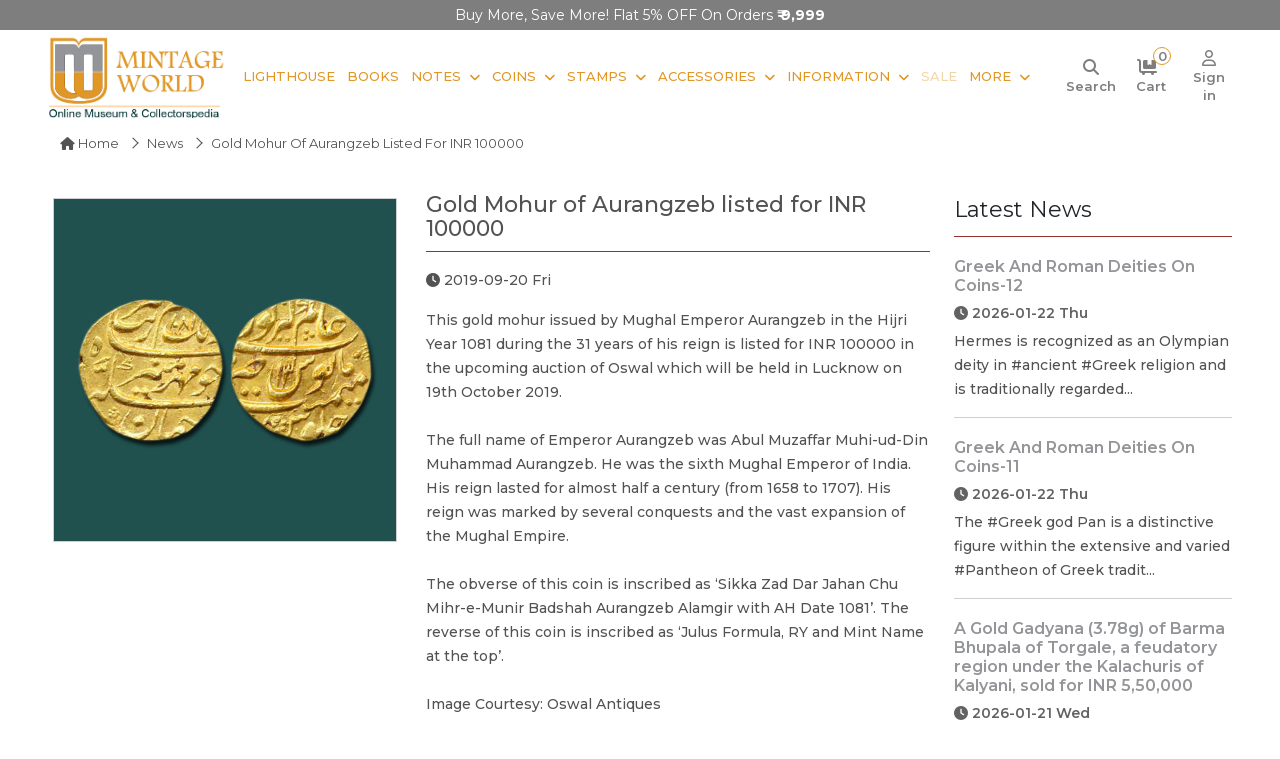

--- FILE ---
content_type: text/html; charset=UTF-8
request_url: https://www.mintageworld.com/media/detail/10474-gold-mohur-of-aurangzeb-listed-for-inr-100000/
body_size: 11821
content:
<!DOCTYPE html>
<html lang="en">
 
<head>

        
        <link rel="canonical" href="https://www.mintageworld.com/media/detail/10474-gold-mohur-of-aurangzeb-listed-for-inr-100000/" />
    
    <meta name="msvalidate.01" content="3785FBE7F241DADD98A4C8036D42766B" />

    <meta name="yandex-verification" content="214376cbde7c8e77" />

    <meta name="google-site-verification" content="6OL74j6ZAJ-B7mHXFATmaPCV-N1FpbYpKM6SP7lJ2js" />

    <meta name="p:domain_verify" content="c366a989fff29c6ee60d58207556d9db" />

    <meta name="robots" content="index, follow">
    <meta name="viewport" content="width=device-width, initial-scale=1.0">

    <meta charset="utf-8">

    <!-- Bringing in title,description,keywords -->

    <title>Gold Mohur of Aurangzeb listed for INR 100000  | Mintage World</title>
    <link href="https://www.mintageworld.com/assets/img/favicon.ico" rel="icon">

    <meta name="description" content="">
        <meta name="keywords" content="">
        <meta name="twitter:card" content="summary">
    <meta name="twitter:site" content="@mintageworld">

    <meta name="twitter:description" content="">
    <meta name="twitter:title" content="Gold Mohur of Aurangzeb listed for INR 100000 | Mintage World">

    <meta property="og:locale" content="en_US">
    <meta property="og:type" content="website">

    <meta property="og:title" content="Gold Mohur of Aurangzeb listed for INR 100000 | Mintage World">
    <meta property="og:description" content="">
    <meta property="og:url" content="https://www.mintageworld.com/media/detail/10474-gold-mohur-of-aurangzeb-listed-for-inr-100000/">

    <meta property="og:site_name" content="Mintage World">
    <meta property="fb:page_id" content="408430029349409">



    <!-- Google tag (gtag.js) -->
    <!--  <script async src="https://www.googletagmanager.com/gtag/js?id=UA-38174374-3"></script>
    <script>
        window.dataLayer = window.dataLayer || [];

        function gtag() {
            dataLayer.push(arguments);
        }
        gtag('js', new Date());

        gtag('config', 'UA-38174374-3');
    </script>  -->

    <!-- Google tag (gtag.js) -->
    <script async src="https://www.googletagmanager.com/gtag/js?id=G-7QXPQHHTK4"></script>
    <script>
        window.dataLayer = window.dataLayer || [];

        function gtag() {
            dataLayer.push(arguments);
        }
        gtag('js', new Date());

        gtag('config', 'G-7QXPQHHTK4');
    </script>



    <!-- Clarity tracking code for https://www.mintageworld.com/ -->
    <script type="text/javascript">
        (function(c, l, a, r, i, t, y) {
            c[a] = c[a] || function() {
                (c[a].q = c[a].q || []).push(arguments)
            };
            t = l.createElement(r);
            t.async = 1;
            t.src = "https://www.clarity.ms/tag/" + i;
            y = l.getElementsByTagName(r)[0];
            y.parentNode.insertBefore(t, y);
        })(window, document, "clarity", "script", "4bt4qw6b8h");
    </script>



    <!-- Google Tag Manager -->

    <script>
        (function(w, d, s, l, i) {
            w[l] = w[l] || [];
            w[l].push({
                'gtm.start':

                    new Date().getTime(),
                event: 'gtm.js'
            });
            var f = d.getElementsByTagName(s)[0],

                j = d.createElement(s),
                dl = l != 'dataLayer' ? '&l=' + l : '';
            j.async = true;
            j.src =

                'https://www.googletagmanager.com/gtm.js?id=' + i + dl;
            f.parentNode.insertBefore(j, f);

        })(window, document, 'script', 'dataLayer', 'GTM-KNT2T6C');
    </script>

    <!-- End Google Tag Manager -->


    <!-- Global site tag (gtag.js) - Google Ads: 988382095 -->

    <script async src="https://www.googletagmanager.com/gtag/js?id=AW-988382095"></script>

    <script>
        window.dataLayer = window.dataLayer || [];

        function gtag() {
            dataLayer.push(arguments);
        }

        gtag('js', new Date());



        gtag('config', 'AW-988382095');
    </script>


    <meta name="p:domain_verify" content="e17f62ad543068f6d8bd9d5b547b8851" />

    <!-- Google Tag Manager (noscript) -->

    <noscript><iframe src="https://www.googletagmanager.com/ns.html?id=GTM-KNT2T6C" height="0" width="0" style="display:none;visibility:hidden"></iframe></noscript>

    <!-- End Google Tag Manager (noscript) -->


 


    <!-- Facebook Pixel Code -->
<script>
!function(f,b,e,v,n,t,s)
{if(f.fbq)return;n=f.fbq=function(){n.callMethod?
n.callMethod.apply(n,arguments):n.queue.push(arguments)};
if(!f._fbq)f._fbq=n;n.push=n;n.loaded=!0;n.version='2.0';
n.queue=[];t=b.createElement(e);t.async=!0;
t.src=v;s=b.getElementsByTagName(e)[0];
s.parentNode.insertBefore(t,s)}(window,document,'script',
'https://connect.facebook.net/en_US/fbevents.js');
 fbq('init', '193122137934079'); 
fbq('track', 'PageView');
</script>
<noscript>
 <img height="1" width="1" 
src="https://www.facebook.com/tr?id=193122137934079&ev=PageView
&noscript=1"/>
</noscript>
<!-- End Facebook Pixel Code -->








    <!-- Favicon -->

    <!-- Google Web Fonts -->
    <link rel="preconnect" href="https://fonts.googleapis.com">
    <link rel="preconnect" href="https://fonts.gstatic.com" crossorigin>
    <link href="https://fonts.googleapis.com/css2?family=Inter:wght@400;600&family=Roboto:wght@500;700&display=swap" rel="stylesheet">

    <!-- Icon Font Stylesheet -->
    <!-- <link href="https://www.mintageworld.com/assets/css/all.min.css" rel="stylesheet"> -->
    <link rel="stylesheet" href="https://cdnjs.cloudflare.com/ajax/libs/font-awesome/6.7.2/css/all.min.css" referrerpolicy="no-referrer" />
    <link href="https://cdn.jsdelivr.net/npm/bootstrap-icons@1.4.1/font/bootstrap-icons.css" rel="stylesheet">

    <!-- Libraries Stylesheet -->
    <link href="https://www.mintageworld.com/assets/lib/animate/animate.min.css" rel="stylesheet">
    <link href="https://www.mintageworld.com/assets/lib/owlcarousel/assets/owl.carousel.min.css" rel="stylesheet">



    <!-- Customized Bootstrap Stylesheet -->
    <link href="https://www.mintageworld.com/assets/css/bootstrap.min.css" rel="stylesheet"> 
    <!-- <link rel="stylesheet" href="https://cdnjs.cloudflare.com/ajax/libs/bootstrap/5.3.1/css/bootstrap.min.css" /> -->

    <link rel="stylesheet" href="https://s3-us-west-2.amazonaws.com/s.cdpn.io/751678/image-zoom.css">

    <!-- image gallery on detail page Stylesheet -->
    <link href="https://www.mintageworld.com/assets/css/baguetteBox.min.css" rel="stylesheet">


    <link rel="stylesheet" type="text/css" media="all" href="https://www.mintageworld.com/assets/css/stellarnav.css">

    <!-- Template Stylesheet -->
    <link href="https://www.mintageworld.com/assets/css/style.min.css" rel="stylesheet">

    
    <script type="application/ld+json">
    {
      "@context": "https://schema.org",
      "@type": "WebSite",
      "url": "https://www.mintageworld.com/",
      "potentialAction": {
        "@type": "SearchAction",
        "target": {
          "@type": "EntryPoint",
          "urlTemplate": "https://www.mintageworld.com/universal-search-exe/?q={search_term_string}"
        },
        "query-input": "required name=search_term_string"
      }
    }
    </script>
    <script type="application/ld+json">
    {
      "@context" : "https://schema.org",
      "@type" : "WebSite",
      "name" : "Ultra Mintage World Ltd.",
          "alternateName" : "Mintage World",
          "url" : "https://www.mintageworld.com/"
        }
    </script>
    
  
  <script type="application/ld+json">
    {
      "@context" : "https://schema.org",
      "@type" : "Organization",
      "name" : "Ultra Mintage World Ltd.",
      "url" : "https://www.mintageworld.com/",
      "logo": "https://www.mintageworld.com/assets/img/logo.png",
      "sameAs" : [
        "https://www.youtube.com/@MintageWorld",
        "https://www.instagram.com/mintageworld/",
        "https://www.facebook.com/MintageWorld/",
        "https://twitter.com/mintageworld",
        "https://www.pinterest.com/mintageworld/",
        "https://www.linkedin.com/company/ultra-mintage-world-limited/" 
      ]
    }
</script>




</head>

<body>
    <script src="https://code.jquery.com/jquery-3.4.1.min.js"></script>

    <!-- Spinner Start -->
    <div id="spinner" class="show bg-white position-fixed translate-middle w-100 vh-100 top-50 start-50 d-flex align-items-center justify-content-center d-none">
        <div class="spinner-grow text-primary" style="width: 3rem; height: 3rem;" role="status">
            <span class="sr-only">Loading...</span>
        </div>
    </div>
<section class="offers-carousel-wrapper">
  <div class="container">
    <div class="row">
      <div class="col-md-12">
        <div class="owl-carousel offers-carousel position-relative">     
        

          <div class="offers-content item">
          <p>Buy More, Save More! Flat 5% OFF on Orders <strong>₹ 9,999</strong></p>
          </div>
          <div class="offers-content item ">
            <p>Use Code <strong>WELCOME5 </strong> - Addn. 5% OFF on your first Order</p>
          </div>
          
          <div class="offers-content item ">
            <p><b>FREE Delivery</b> on orders over Rs.999/-</p> 
          </div>
          <!-- <div class="offers-content item ">
            <p><b>Instant 5% OFF</b> over Rs.9999/-</p> 
          </div> -->
        </div>
       
      </div>
    </div>
  </div>
</section>
    <!-- Spinner End -->        
    <section class="header-wrap">

        <!-- <div class="container-fluid bg-light top-line px-0 px-lg-5 py-2">
            <div class="row">
                <div class="col-xl-5 col-lg-5 text-start d-lg-flex d-none">
                    <div class="h-100 d-inline-flex align-items-center me-2">
                        <small class="fa fa-envelope text-primary me-2"></small>
                        <small><a href="mailto:info@mintageworld.com">info@mintageworld.com</a></small>
                    </div>
                    <div class="h-100 d-inline-flex align-items-center">
                        <small class="fa fa-mobile-alt text-primary me-2"></small>
                        <small> <a href="tel:+918591908969">859 190 8969</a></small>
                    </div>
                </div>
                <div class="col-xl-7 col-lg-7  text-end ">
                    <div class="h-100 d-inline-flex align-items-center  me-2">
                        <a href="https://www.mintageworld.com/cart/" title="Cart">
                            <small class="fa fa-shopping-cart text-primary me-2 position-relative"><span id="cart-item-count" class="cart-item">                                                                        0
                                    </span></small>
                            <small class="icon-text">Cart</small>
                        </a>
                    </div>
                    <div class="h-100 d-inline-flex align-items-center  me-md-2 me-3">
                                                <a href="https://www.mintageworld.com/application/login/" class="me-2" title="Sign in">
                            <small class="fa fa-sign-in-alt text-primary me-2"></small>
                            <small class="icon-text">Sign in</small>
                        </a>
                        <a href="https://www.mintageworld.com/member/" title="Sign up">
                            <small class="fas fa-user-plus text-primary me-2"></small>
                            <small class="icon-text">Sign up</small>
                        </a>
                                            </div>
                    <div class="h-100 d-inline-flex align-items-center  me-2 social-media-icon">
                        <a class="btn btn-sm-square bg-white text-primary me-1" href="https://www.youtube.com/channel/UCMx9KlQd0kYSU0UE0T9H5YQ" target="_blank" aria-label="Youtube" rel="nofollow">
                            <i class="fab fa-youtube"></i>
                        </a>
                        <a class="btn btn-sm-square bg-white text-primary me-1" href="https://www.instagram.com/mintageworld/" target="_blank" aria-label="Instagram" rel="nofollow">
                            <i class="fab fa-instagram"></i>
                        </a>
                        <a class="btn btn-sm-square bg-white text-primary me-1" href="https://www.facebook.com/pages/Mintage-World/408430029349409" target="_blank" aria-label="Facebook" rel="nofollow">
                            <i class="fab fa-facebook-f"></i>
                        </a>
                        <a class="btn btn-sm-square bg-white text-primary me-1" href="https://twitter.com/mintageworld" target="_blank" aria-label="Twitter" rel="nofollow">
                            <i class="fab fa-twitter"></i>
                        </a>
                        <a class="btn btn-sm-square bg-white text-primary me-1" href="https://www.pinterest.com/mintageworld/" target="_blank" aria-label="Pinterest" rel="nofollow">
                            <i class="fab fa-pinterest-p"></i>
                        </a>
                        <a class="btn btn-sm-square bg-white text-primary me-0" href="https://www.linkedin.com/company/ultra-mintage-world-limited/" target="_blank" aria-label="Linkedin" rel="nofollow">
                            <i class="fab fa-linkedin-in"></i>
                        </a>

                    </div>
                </div>
            </div>
        </div> -->


        <!-- Navbar Start -->
        <nav class="navbar navbar-expand-lg bg-white navbar-light  border-primary sticky-top py-0 px-lg-2 px-lg-5">
            <a href="https://www.mintageworld.com" class="navbar-brand d-flex align-items-center main-logo" aria-label="Mintage World">
                <img src="https://www.mintageworld.com/assets/img/logo.png" alt="Mintage World" class="img-fluid">
            </a>
         
            <!--<button type="button" class="navbar-toggler me-4" data-bs-toggle="collapse" data-bs-target="#navbarCollapse">-->
            <!--    <span class="navbar-toggler-icon"></span>-->
            <!--</button>-->
            <div class="collapse navbar-collapse" id="navbarCollapse">
                <div class="navbar-nav ms-auto me-0 mr-lg-5 me-md-3">
                    <!-- <a href="https://www.mintageworld.com/" class="nav-item nav-link">Home</a> -->
                    <!-- <div class="nav-item dropdown">
                        <a href="https://www.mintageworld.com/shop/" class="nav-link dropdown-toggle">Shop By Category</a>
                        <div class="dropdown-menu fade-up m-0 mega-menu">
                            <div class="container">
                                <div class="row">
                                    <div class="col-md-3">
                                        <h2>Notes</h2>
                                        <div class="sub-menu-list">
                                            <a href="https://www.mintageworld.com/shop/list/19-buy-banknotes/">Bank Notes</a>
                                            <a href="https://www.mintageworld.com/shop/list/6-greeting-cards/">Notes Greeting Cards</a>
                                            <a href="https://www.mintageworld.com/shop/list/7-table-photo-frame/">Notes Table Photo Frame</a>
                                            <a href="https://www.mintageworld.com/shop/list/9-wall-photo-frame/">Notes Wall Frame</a>
                                            <a href="https://www.mintageworld.com/shop/list/57-premium-notes/">Premium Notes</a>
                                        </div>
                                    </div>
                                    <div class="col-md-2">
                                        <h2>Coins</h2>
                                        <div class="sub-menu-list">
                                            <a href="https://www.mintageworld.com/shop/list/24-indian-coins/">Indian Coins</a>
                                             <a href="https://www.mintageworld.com/shop/list/25-us-coins/">US Coins</a> 
                                            <a href="https://www.mintageworld.com/shop/list/26-german-coins/">German Coins</a>
                                            <a href="https://www.mintageworld.com/shop/list/56-premium-coins/">Premium Coins</a>
                                        </div>
                                    </div>
                                    <div class="col-md-2">
                                        <h2>Accessories</h2>
                                        <div class="sub-menu-list">
                                            <a href="https://www.mintageworld.com/shop/list/11-coin-accessories/">Coin Accessories</a>
                                            <a href="https://www.mintageworld.com/shop/list/12-banknote-accessories/">Banknote Accessories</a>
                                            <a href="https://www.mintageworld.com/shop/list/14-stamp-accessories/">Stamp Accessories</a>
                                            <a href="https://www.mintageworld.com/shop/list/13-postcard-accessories/">Postcard Accessories</a>
                                        </div>
                                    </div>
                                    <div class="col-md-2">
                                        <h2>Stamps</h2>
                                        <div class="sub-menu-list">
                                            <a href="https://www.mintageworld.com/shop/list/20-indian-stamps/">Indian Stamps</a>
                                            <a href="https://www.mintageworld.com/shop/list/17-australia-stamps/">Australia Stamp</a>
                                        </div>
                                    </div>
                                    <div class="col-md-3">
                                        <h2>Other Products</h2>
                                        <div class="sub-menu-list"> 
                                            <a href="https://www.mintageworld.com/shop/list/10-first-day-cover/">Envelope First Day Cover</a>
                                            <a href="https://www.mintageworld.com/shop/list/23-books/">Books</a>
                                        </div>
                                    </div>
                                </div>
                            </div>

                        </div>
                    </div> -->                     
                    <a href="https://www.mintageworld.com/lighthouse-products/"  class="nav-item nav-link">Lighthouse</a>
                    <a href="https://www.mintageworld.com/shop/list/23-books/" class="nav-item nav-link">Books</a>
                    <div class="nav-item dropdown">
                        <a href="https://www.mintageworld.com/shop/list/19-buy-banknotes/" class="nav-link dropdown-toggle">Notes</a>
                        <div class="dropdown-menu fade-up m-0">
                        <a href="https://www.mintageworld.com/shop/list/19-buy-banknotes/" class="dropdown-item">Bank Notes</a>
                        <a href="https://www.mintageworld.com/shop/list/6-greeting-cards/" class="dropdown-item">Notes Greeting Cards</a>
                        <a href="https://www.mintageworld.com/shop/list/7-table-photo-frame/" class="dropdown-item">Notes Table Photo Frame</a>
                        <a href="https://www.mintageworld.com/shop/list/9-wall-photo-frame/" class="dropdown-item">Notes Wall Frame</a>
                        <a href="https://www.mintageworld.com/shop/list/57-premium-notes/" class="dropdown-item">Premium Notes</a>                      
                        </div>
                    </div>
                    <div class="nav-item dropdown">
                        <a href="https://www.mintageworld.com/shop/list/18-buy-coins/" class="nav-link dropdown-toggle">Coins</a>
                        <div class="dropdown-menu fade-up m-0">
                        <a href="https://www.mintageworld.com/shop/list/24-indian-coins/" class="dropdown-item">Indian Coins</a>
                        <!--<a href="https://www.mintageworld.com/shop/list/25-us-coins/" class="dropdown-item">US Coins</a>-->
                        <a href="https://www.mintageworld.com/shop/list/26-german-coins/" class="dropdown-item">German Coins</a>
                        <a href="https://www.mintageworld.com/shop/list/56-premium-coins/" class="dropdown-item">Premium Coins</a>                          
                        </div>
                    </div>
                    <div class="nav-item dropdown">
                        <a href="https://www.mintageworld.com/shop/list/16-buy-stamps/" class="nav-link dropdown-toggle">Stamps</a>
                        <div class="dropdown-menu fade-up m-0">
                            <a href="https://www.mintageworld.com/shop/list/20-indian-stamps/" class="dropdown-item">Indian Stamps</a>
                            <a href="https://www.mintageworld.com/shop/list/17-australia-stamps/" class="dropdown-item">Australia Stamp</a>             
                        </div>
                    </div>
                    <div class="nav-item dropdown">
                        <a href="https://www.mintageworld.com/shop/list/2-collectibles-accessories/" class="nav-link dropdown-toggle">Accessories</a>
                        <div class="dropdown-menu fade-up m-0">
                            <a href="https://www.mintageworld.com/shop/list/11-coin-accessories/" class="dropdown-item">Coin Accessories</a>
                            <a href="https://www.mintageworld.com/shop/list/12-banknote-accessories/" class="dropdown-item">Banknote Accessories</a>
                            <a href="https://www.mintageworld.com/shop/list/14-stamp-accessories/" class="dropdown-item">Stamp Accessories</a>
                            <a href="https://www.mintageworld.com/shop/list/13-postcard-accessories/" class="dropdown-item">Postcard Accessories</a>    
                            <a href="https://www.mintageworld.com/shop/list/10-first-day-cover/" class="dropdown-item">Envelope First Day Cover</a>                   
                        </div>
                    </div> 
                    <div class="nav-item dropdown">
                        <a href="#" class="nav-link dropdown-toggle">Information</a>
                        <div class="dropdown-menu fade-up m-0">
                            <a href="https://www.mintageworld.com/coins/" class="dropdown-item">Coins</a>
                            <a href="https://www.mintageworld.com/notes/" class="dropdown-item">Notes</a>
                            <a href="https://www.mintageworld.com/stamp/" class="dropdown-item">Stamps</a>             
                        </div>
                    </div> 
                    <a href="https://www.mintageworld.com/sale/"  class="nav-item nav-link blink-soft">Sale</a>
                   
                    <div class="nav-item dropdown">
                        <a href="#" class="nav-link dropdown-toggle me-0">More</a>
                        <div class="dropdown-menu fade-up m-0 mega-menu more-menu">
                            <div class="container">
                                <div class="row">
                                    <!-- <div class="col-md-3">
                                        <h2>Information</h2>
                                        <div class="sub-menu-list">
                                            <a href="https://www.mintageworld.com/coins/">Coins</a>
                                            <a href="https://www.mintageworld.com/notes/">Notes</a>
                                            <a href="https://www.mintageworld.com/stamp/">Stamps</a>
                                        </div>
                                    </div> -->
                                    <div class="col-md-4">
                                        <h2>Events & News</h2>
                                        <div class="sub-menu-list">
                                            <a href="https://www.mintageworld.com/event/">Fairs and Exhibitions</a>
                                            <a href="https://www.mintageworld.com/media/">News</a>
                                            <a href="https://www.mintageworld.com/media-coverage/">Media</a>
                                            <a href="https://www.mintageworld.com/videos/">Event Videos</a>
                                        </div>
                                    </div>
                                    <div class="col-md-4">
                                        <h2>History & Knowledge</h2>
                                        <div class="sub-menu-list">
                                            <a href="https://www.mintageworld.com/history/">History</a>                                            
                                            <a href="https://www.mintageworld.com/knowledge-base/">Knowledge Base</a>                                            
                                        </div>
                                    </div>
                                     
                                    <div class="col-md-4">
                                        <h2>Quick Links</h2>
                                        <div class="sub-menu-list">
                                        <a href="https://www.mintageworld.com/blog/" target="_blank">Blogs</a> 
                                        <a href="https://www.mintageworld.com/content/about-us/">About Us</a>
                                        <a href="https://www.mintageworld.com/contact/">Contact Us</a>                                        
                                        <a href="https://www.ultrasofttoys.com/" target="_blank">Ultra Soft toys</a>
                                        <a href="https://www.ultra3dmagic.com/" target="_blank">Ultra 3D Magic</a>
                                        </div>
                                    </div>
                                    
                                   
                                </div>
                            </div>

                        </div>
                    </div> 
                    <!-- <a href="https://www.mintageworld.com/blog/" target="_blank"  class="nav-item nav-link">Blogs</a>  -->
                    
                   
                </div>
                <div class="m-0   d-none d-lg-flex align-items-center search-box">
                <div class="icon-div">
                    <a id="search" class="" href="#" aria-label="Search"> <i class="fa-solid fa-magnifying-glass"></i> <small class="icon-text">Search</small></a>
                </div>
                <div class="icon-div">
                <a href="https://www.mintageworld.com/cart/" title="Cart">
                <i class="fa-solid fa-cart-flatbed me-2 position-relative"><span id="cart-item-count" class="cart-item">                                        0
                    </span></i>
                    <small class="icon-text">Cart</small>
                </a>
                </div>
               
                    
                                        <div class="icon-div">
                        <a href="https://www.mintageworld.com/application/login/" class="" title="Sign in">
                        <i class="fa-regular fa-user"></i>
                            <small class="icon-text">Sign in</small>
                        </a> 
                        </div>
                         
                
                </div>

            </div>
            <div class="stellarnav">
            <span class="close-bg"><a href="javascript:void(0)" aria-label="Navigation toggle" class="close-menu third">&nbsp;</a></span>
            <ul style="display: block !important;">
                <li><a href="https://www.mintageworld.com/">Home</a></li>
                <li>  <a href="https://www.mintageworld.com/lighthouse-products/">Lighthouse</a></li>
                
                <li class="drop-left has-sub open"><a href="https://www.mintageworld.com/shop/">Shopping</a>
                    <ul style="display: block;">
                        <li><a href="https://www.mintageworld.com/shop/list/23-books/">Books</a></li>
                        <!-- <li><a href="https://www.mintageworld.com/shop/list/64-premium-products/">Premium Products</a>
                            <ul>
                                <li><a href="https://www.mintageworld.com/shop/list/57-premium-notes/">Premium Notes</a></li>
                                <li><a href="https://www.mintageworld.com/shop/list/56-premium-coins/">Premium Coins</a></li>                               
                            </ul>
                        </li> -->
                        <li><a href="#">Bank Notes</a>
                            <ul>
                                <li><a href="https://www.mintageworld.com/shop/list/57-premium-notes/">Premium Notes</a></li>
                                <li><a href="https://www.mintageworld.com/shop/list/35-indian-banknotes/">Republic India Banknotes</a></li>
                                <li><a href="https://www.mintageworld.com/shop/list/36-world-banknotes/">World Banknotes</a>
                                    <ul>
                                        <li><a href="https://www.mintageworld.com/shop/list/37-asia/">Asian Banknotes</a></li>
                                        <li><a href="https://www.mintageworld.com/shop/list/38-africa/">African Banknotes</a></li>
                                        <li><a href="https://www.mintageworld.com/shop/list/39-europe/">European Banknotes</a></li>
                                        <li><a href="https://www.mintageworld.com/shop/list/40-north-america/">North American Banknotes</a></li>
                                        <li><a href="https://www.mintageworld.com/shop/list/41-south-america/">South American Banknotes</a></li>

                                    </ul>
                                </li>                                
                                <li><a href="https://www.mintageworld.com/shop/list/6-greeting-cards/">Notes Greeting Cards</a></li>
                                <li><a href="https://www.mintageworld.com/shop/list/7-table-photo-frame/">Notes Table Photo Frame </a></li>
                                <li><a href="https://www.mintageworld.com/shop/list/9-wall-photo-frame/">Notes Wall Photo Frame</a></li>                                
                                <li><a href="https://www.mintageworld.com/shop/list/19-buy-banknotes/">All Bank Notes</a></li>
                            </ul>
                        </li>
                        <li><a href="#">Coins</a>
                            <ul>
                                <li><a href="https://www.mintageworld.com/shop/list/56-premium-coins/">Premium Coins</a></li>
                                <li><a href="https://www.mintageworld.com/shop/list/24-indian-coins/">Indian Coins</a>
                                    <ul>
                                        <li><a href="https://www.mintageworld.com/shop/list/29-ancient/">Ancient Coins</a></li>
                                        <li><a href="https://www.mintageworld.com/shop/list/30-medieval/">Medieval Coins</a></li>
                                        <li><a href="https://www.mintageworld.com/shop/list/31-indian-princely-state/">Indian Princely State Coins</a></li>
                                        <li><a href="https://www.mintageworld.com/shop/list/32-colonial/">Colonial Coins</a></li>
                                        <li><a href="https://www.mintageworld.com/shop/list/33-republic/">Republic India Coins</a>
                                            <ul>
                                                <li><a href="https://www.mintageworld.com/shop/list/63-commemorative-coins/">Commemorative Coins</a></li>
                                                <li><a href="https://www.mintageworld.com/shop/list/62-definitive-coins/">Definitive Coins</a></li>
                                                <li><a href="https://www.mintageworld.com/shop/list/61-sovereign-set/">Sovereign Set</a></li>
                                            </ul>
                                        </li>
                                        
                                    </ul>
                                </li>
                                <!--<li><a href="https://www.mintageworld.com/shop/list/25-us-coins/">US Coins</a></li>-->
                                <li><a href="https://www.mintageworld.com/shop/list/26-german-coins/">German Coins</a></li>
                                <li><a href="https://www.mintageworld.com/shop/list/34-roman-era-coins/">Roman Era Coins</a></li>
                                <!--<li><a href="https://www.mintageworld.com/shop/list/27-assorted-foreign-coins/">Assorted Foreign Coins</a></li>-->
                                <li><a href="https://www.mintageworld.com/shop/list/28-mint-rolls/">Mint Coin Rolls</a></li>
                                
                                <li><a href="https://www.mintageworld.com/shop/list/18-buy-coins/">All Coins</a></li>
                            </ul>
                        </li>

                        <li><a href="#">Stamps</a>
                            <ul>
                                <li><a href="https://www.mintageworld.com/shop/list/20-indian-stamps/">Indian Stamps</a>
                                    <ul>
                                        <li><a href="https://www.mintageworld.com/shop/list/21-miniature-sheet-stamps/">Miniature Sheet Stamps</a></li>
                                        <li><a href="https://www.mintageworld.com/shop/list/22-stamps/">Postal Stamps</a></li>
                                        <li><a href="https://www.mintageworld.com/shop/list/58-block-of-stamps/">Block of Stamps</a></li>
                                        <li><a href="https://www.mintageworld.com/shop/list/59-full-stamp-sheet/">Full Sheet Stamps</a></li>
                                        <li><a href="https://www.mintageworld.com/shop/list/60-collectors-pack/">Collectors Pack</a></li>
                                    </ul>
                                </li>
                                <li><a href="https://www.mintageworld.com/shop/list/17-australia-stamps/">Australia Stamps</a></li>
                                <!--<li><a href="https://www.mintageworld.com/shop/list/45-england-stamps/">England Stamps</a></li>-->
                                <li><a href="https://www.mintageworld.com/shop/list/16-buy-stamps/">All Stamps</a></li>
                            </ul>
                        </li>

                        <li><a href="#">Accessories</a>
                            <ul>
                                <li><a href="https://www.mintageworld.com/shop/list/11-coin-accessories/">Coin Accessories</a>
                                    <ul>
                                        <li><a href="https://www.mintageworld.com/shop/list/46-coin-albums/">Coin Albums</a></li>
                                        <li><a href="https://www.mintageworld.com/shop/list/47-coin-pages/">Coin Pages</a></li>
                                        <li><a href="https://www.mintageworld.com/shop/list/48-coin-capsules/">Coin Capsules</a></li>
                                        <!--<li><a href="https://www.mintageworld.com/shop/list/49-coin-cleaners/">Coin Cleaners</a></li>-->
                                        <li><a href="https://www.mintageworld.com/shop/list/50-coin-holders/">Coin Holders</a></li>
                                        <li><a href="https://www.mintageworld.com/shop/list/51-coin-storage-box/">Coin Storage Box and Cases</a></li>
                                    </ul>
                                </li>
                                <li><a href="https://www.mintageworld.com/shop/list/12-banknote-accessories/">Banknote Accessories</a>
                                    <ul>
                                        <li><a href="https://www.mintageworld.com/shop/list/54-banknote-albums/">Banknote Albums</a> </li>
                                        <li><a href="https://www.mintageworld.com/shop/list/55-banknote-sleeves/">Banknote Sleeves</a></li>
                                    </ul>
                                </li>
                                <li><a href="https://www.mintageworld.com/shop/list/14-stamp-accessories/">Stamp Accessories</a>
                                    <ul>
                                        <li><a href="https://www.mintageworld.com/shop/list/52-stamp-album-stockbooks/">Stamp Album Stockbooks</a> </li>
                                        <li><a href="https://www.mintageworld.com/shop/list/53-stamp-stock-pages/">Stamp Stock Pages</a></li>
                                    </ul>
                                </li>
                                <li><a href="https://www.mintageworld.com/shop/list/13-postcard-accessories/">Postcard Accessories</a></li>
                                <li><a href="https://www.mintageworld.com/shop/list/15-general/">General</a></li>                                
                                <!--<li><a href="https://www.mintageworld.com/shop/list/1-3d-puzzles/">3D Puzzles</a></li>-->
                                <li><a href="https://www.mintageworld.com/shop/list/10-first-day-cover/">Envelopes First Day Cover</a></li>
                                <li><a href="https://www.mintageworld.com/shop/list/2-collectibles-accessories/">All Accessories</a></li>
                            </ul>
                        </li>
                    </ul>
                </li>
                
                <li class="drop-left"><a href="#">Information</a>
                    <ul>
                        <li><a href="https://www.mintageworld.com/coins/">Coins</a></li>
                        <li><a href="https://www.mintageworld.com/notes/">Notes</a></li>
                        <li><a href="https://www.mintageworld.com/history/">Stamps</a></li>
                    </ul>
                </li>

                <li><a href="https://www.mintageworld.com/sale/"  class="blink-soft">Sale</a></li>
                

                <li class="drop-left"><a href="#">More</a>
                    <ul>
                        <li><a href="https://www.mintageworld.com/event/">Fairs and Exhibitions</a></li>     
                        <li><a href="https://www.mintageworld.com/media/">News</a></li>   
                        <li><a href="https://www.mintageworld.com/media-coverage/">Media</a></li>            
                        <li><a href="https://www.mintageworld.com/videos/">Event Video</a></li>
                        <li><a href="https://www.mintageworld.com/history/">History</a></li>
                        <li><a href="https://www.mintageworld.com/knowledge-base/">Knowledge Base</a></li>
                        <li><a href="https://www.mintageworld.com/content/about-us/">About Us</a></li>
                        <li><a href="https://www.mintageworld.com/contact/">Contact Us</a></li>
                        <li><a href="https://www.mintageworld.com/blog/" target="_blank">Blog</a></li>
                        <li><a href="https://www.ultrasofttoys.com/" target="_blank">Ultra Soft toys</a></li>
                        <li><a href="https://www.ultra3dmagic.com/" target="_blank">Ultra 3D Magic</a></li>


                    </ul>
                </li>
                
            
            
           
            
            
            <li class="text-left mt-2 social-media-menu">
                <div class="h-100 d-inline-flex align-items-center ms-3">
                    <a class="btn btn-sm-square bg-white me-1 p-1" href="https://www.youtube.com/channel/UCMx9KlQd0kYSU0UE0T9H5YQ" target="_blank" rel="nofollow">
                        <i class="fab fa-youtube"></i>
                    </a>
                    <a class="btn btn-sm-square bg-white me-1 p-1" href="https://www.instagram.com/mintageworld/" target="_blank" rel="nofollow">
                        <i class="fab fa-instagram"></i>
                    </a>
                    <a class="btn btn-sm-square bg-white me-1 p-1" href="https://www.facebook.com/pages/Mintage-World/408430029349409" target="_blank" rel="nofollow">
                        <i class="fab fa-facebook-f"></i>
                    </a>
                    <a class="btn btn-sm-square bg-white me-1 p-1" href="https://twitter.com/mintageworld" target="_blank" rel="nofollow">
                    <i class="fa-brands fa-x-twitter"></i>
                    </a>
                    <a class="btn btn-sm-square bg-white me-1 p-1" href="https://www.pinterest.com/mintageworld/" target="_blank" rel="nofollow">
                        <i class="fab fa-pinterest-p"></i>
                    </a>
                    <a class="btn btn-sm-square bg-white me-0 p-1" href="https://www.linkedin.com/company/ultra-mintage-world-limited/" target="_blank" rel="nofollow">
                        <i class="fab fa-linkedin-in"></i>
                    </a>

                </div>
            </li>
            </ul>

        </div><!-- .stellarnav -->
    
        </nav>

        <div class="search-box-wrap">
        <div id="searchbox">
            <svg id="searchbox-close" class="close" viewbox="0 0 24 24">
                <path
                    d="M19,6.41L17.59,5L12,10.59L6.41,5L5,6.41L10.59,12L5,17.59L6.41,19L12,13.41L17.59,19L19,17.59L13.41,12L19,6.41Z" />
            </svg>
            <form action="https://www.mintageworld.com/universal-search-exe/" method="GET">
            <input id="search-input" name="q" type="text" required placeholder="Search..." />
            </form>
        </div>
        <p id="searchCloseP" class="hide"></p>
    </div>

    </section><main class="page-content">
    <section class="inside-banner"><img class="w-100 img-fluid" src="https://www.mintageworld.com/assets/images/inside-banner/default-banner.jpg" /></section>
    <section class="breadcrumb-wraper">
        <div class="container-fluid px-lg-2 px-lg-5">
            <nav aria-label="breadcrumb" class="breadcrumb-title-box">
                <ol class="breadcrumb">
                    <li class="breadcrumb-item me-2">
                        <a href="https://www.mintageworld.com/"><i class="fa fa-home"></i> Home</a>
                    </li>
                    <li class="breadcrumb-item me-2">
                        <a href="https://www.mintageworld.com/media/">News</a>
                    </li>
                    <li class="breadcrumb-item me-2"> Gold Mohur of Aurangzeb listed for INR 100000</li>                    
                </ol>
            </nav>
        </div>
    </section>    

        <section class="common-padding coing-list-wraper">
        <div class="container-fluid  px-lg-2 px-lg-5"> 
            <div class="row">
               <div class="col-lg-9 col-md-12">                  
                  <div class="row">
                     <div class="col-md-5">
                        <div id="sync1" class="owl-carousel owl-theme tz-gallery">
                           <div class="item zoomable">
                               <a class="lightbox" href="https://s3-ap-southeast-1.amazonaws.com/mint-news/gold-mohur-of-aurangzeb-listed-for-inr-100000.jpg">
                                   <img src="https://s3-ap-southeast-1.amazonaws.com/mint-news/gold-mohur-of-aurangzeb-listed-for-inr-100000.jpg"
                                       class="img-fluid zoomable__img w-100" />
                               </a>
                           </div>                     
                       </div>
                     </div>
                     <div class="col-md-7">
                        <div class="heading-2">Gold Mohur of Aurangzeb listed for INR 100000 </div>
                           <p class="mt-3"><i class="fas fa-clock"></i> 2019-09-20  Fri</p>
                           This gold mohur issued by Mughal Emperor Aurangzeb in the Hijri Year 1081 during the 31 years of his reign is listed for INR 100000 in the upcoming auction of Oswal which will be held in Lucknow on 19th October 2019. <br><br>
The full name of Emperor Aurangzeb was Abul Muzaffar Muhi-ud-Din Muhammad Aurangzeb. He was the sixth Mughal Emperor of India. His reign lasted for almost half a century (from 1658 to 1707). His reign was marked by several conquests and the vast expansion of the Mughal Empire. <br><br>
The obverse of this coin is inscribed as ‘Sikka Zad Dar Jahan Chu Mihr-e-Munir Badshah Aurangzeb Alamgir with AH Date 1081’. The reverse of this coin is inscribed as ‘Julus Formula, RY and Mint Name at the top’. <br><br>
Image Courtesy: Oswal Antiques
                     </div>
                  </div>
                 


               </div>
               <div class="col-lg-3 col-md-12 mt-md-5 mt-0 mt-lg-0">
                  <div class="heading-2">Latest News</div>
                  <ul class="latest-news-list"> 

                     

                     
                     <li>
                        <a href="https://www.mintageworld.com/media/detail/16770-greek-and-roman-deities-on-coins-12/">
                           <h3>Greek And Roman Deities On Coins-12</h3>                     
                           <div class="date"><i class="fas fa-clock"></i> 2026-01-22 Thu</div>
                           <p>Hermes is recognized as an Olympian deity in #ancient  #Greek religion and is traditionally regarded...</p>
                        </a>
                     </li>

                     

                     
                     <li>
                        <a href="https://www.mintageworld.com/media/detail/16769-Greek And Roman Deities On Coins-11/">
                           <h3>Greek And Roman Deities On Coins-11</h3>                     
                           <div class="date"><i class="fas fa-clock"></i> 2026-01-22 Thu</div>
                           <p>The #Greek god Pan is a distinctive figure within the extensive and varied #Pantheon of Greek tradit...</p>
                        </a>
                     </li>

                     

                     
                     <li>
                        <a href="https://www.mintageworld.com/media/detail/16768-gold-gadyana-of-barma-bhupala-sold-for-inr-550000/">
                           <h3>A Gold Gadyana (3.78g) of Barma Bhupala of Torgale, a feudatory region under the Kalachuris of Kalyani, sold for INR 5,50,000</h3>                     
                           <div class="date"><i class="fas fa-clock"></i> 2026-01-21 Wed</div>
                           <p>Gold Gadyana (3.78g) of Barma Bhupala, a powerful feudatory ruler of the Torgale region (located in ...</p>
                        </a>
                     </li>

                     

                     
                     <li>
                        <a href="https://www.mintageworld.com/media/detail/16767-greek-and-roman-deities-on-coins-10/">
                           <h3>Greek And Roman Deities On Coins-10</h3>                     
                           <div class="date"><i class="fas fa-clock"></i> 2026-01-20 Tue</div>
                           <p>Aphrodite, one of the most worshipped deities in ancient Greece, stands as the goddess of love, desi...</p>
                        </a>
                     </li>

                     

                     
                     <li>
                        <a href="https://www.mintageworld.com/media/detail/16766-Greek And Roman Deities On Coins-9/">
                           <h3>Greek And Roman Deities On Coins-9</h3>                     
                           <div class="date"><i class="fas fa-clock"></i> 2026-01-19 Mon</div>
                           <p>The Greek goddess Nike holds a significant place in the ancient Greek world as a deity associated wi...</p>
                        </a>
                     </li>

                                           
                  </ul>
                  <div class=""><a href="https://www.mintageworld.com/media/" class="btn btn-sm btn-primary mt-3">View All</a></div>
              </div>   
            </div>
      
        </div>
    </section>
    
</main><!-- Footer Start -->
    <footer class="footer-wraper footer bg-dark text-light  common-padding pb-0 pt-4 ">
        <div class="container-fluid  px-lg-2 px-lg-5" data-wow-delay="0.1s">
            <div class="row">
                <div class="col">
                    <h3 class="text-light mb-3">Get in Touch</h3>
                    <p class="mb-2"><i class="fa fa-map-marker-alt me-3"></i>2-C, Thackar Indl. Estate <br />N. M.
                        Joshi
                        Marg, Lower Parel (E), <br />Mumbai - 400 011.</p> 
                    <p class="mb-2"><i class="fa fa-mobile-alt me-3"></i><a href="tel:8591908969">85919 08969</a><br>
                    <small>(10AM - 1PM & 2PM - 5PM)</small>        
                    </p>
                    <p class="mb-2"><i class="fa fa-envelope me-3"></i><a href="mailto:info@mintageworld.com">info@mintageworld.com</a></p>
                    <div class="d-flex pt-2">
                        <a class="btn btn-outline-light btn-social" href="https://www.youtube.com/channel/UCMx9KlQd0kYSU0UE0T9H5YQ" target="_blank" aria-label="Youtube" rel="nofollow"><i class="fab fa-youtube"></i></a>
                        <a class="btn btn-outline-light btn-social" href="https://www.instagram.com/mintageworld/" target="_blank" aria-label="Instagram" rel="nofollow"><i class="fab fa-instagram"></i></a>
                        <a class="btn btn-outline-light btn-social" href="https://www.facebook.com/pages/Mintage-World/408430029349409" target="_blank" aria-label="Facebook" rel="nofollow"><i class="fab fa-facebook-f"></i></a>
                        <a class="btn btn-outline-light btn-social" href="https://twitter.com/mintageworld" target="_blank" aria-label="Twitter " rel="nofollow"><i class="fa-brands fa-x-twitter"></i></a>
                        <a class="btn btn-outline-light btn-social" href="https://www.pinterest.com/mintageworld/" target="_blank" aria-label="Pinterest" rel="nofollow"><i class="fab fa-pinterest-p"></i></a>
                        <a class="btn btn-outline-light btn-social" href="https://www.linkedin.com/company/ultra-mintage-world-limited/" target="_blank" aria-label="Linkedin" rel="nofollow"><i class="fab fa-linkedin-in"></i></a>
                    </div>
                </div>
                <div class="col d-none d-md-block">
                    <h3 class="text-light mb-3">Quick Links</h3>
                    <a class="btn btn-link" href="https://www.mintageworld.com/">Home</a>
                    <a class="btn btn-link" href="https://www.mintageworld.com/content/about-us/">About Us</a>
                    <a class="btn btn-link" href="https://www.mintageworld.com/media/">News</a>
                    <a class="btn btn-link" href="https://www.mintageworld.com/blog/" target="_blank">Blogs</a>
                    <a class="btn btn-link" href="https://www.mintageworld.com/contact/">Contact Us</a>

                    
                </div>
                <div class="col d-none d-md-block">
                    <h3 class="text-light mb-3 d-md-block">&nbsp;</h3>
                    
                    <a class="btn btn-link" href="https://www.mintageworld.com/coins/">Coins</a>
                    <a class="btn btn-link" href="https://www.mintageworld.com/notes/">Notes</a>
                    <a class="btn btn-link" href="https://www.mintageworld.com/stamp/">Stamps</a>
                    <a class="btn btn-link" href="https://www.mintageworld.com/history/">History</a>
                    <a class="btn btn-link" href="https://www.mintageworld.com/event/">Fairs and Exhibitions</a>
                    

                </div>              
                <div class="col d-none d-md-block">
                    <h3 class="text-light mb-3 d-none d-md-block">&nbsp;</h3>
                    <a class="btn btn-link" href="https://www.mintageworld.com/content/career/">Career</a>
                    <a class="btn btn-link" href="https://www.mintageworld.com/story/">Story of the Week</a>
                    <a class="btn btn-link" href="https://www.mintageworld.com/content/photopro/">PhotoPro</a>
                    <a class="btn btn-link" href="https://www.mintageworld.com/videos/">Event Videos</a> 
                    <a class="btn btn-link" href="https://www.mintageworld.com/content/courtesy/">Courtesy</a> 
                    
                </div>
                <div class="col d-none d-md-block">
                    <h3 class="text-light mb-3 d-none d-md-block">&nbsp;</h3>
                    <a class="btn btn-link" href="https://www.mintageworld.com/knowledge-base/">Knowledge Base</a> 
                    <a class="btn btn-link" href="https://www.mintageworld.com/content/disclaimer/">Disclaimer</a>
                    <a class="btn btn-link" href="https://www.mintageworld.com/content/privacy/">Privacy Policy</a>
                    <a class="btn btn-link" href="https://www.mintageworld.com/content/term/">Terms of Use</a>
                    <a class="btn btn-link" href="https://www.mintageworld.com/content/return/">Return Policy</a>
                    <a class="btn btn-link" href="https://www.mintageworld.com/content/sitemap/">Sitemap</a>
                </div>
                <div class="col d-block d-md-none footer-accordion">
                    <div class="accordion accordion-flush " id="accordionFlushExample">
                     
                    <div class="accordion-item">
                    <h2 class="accordion-header" id="flush-headingTwo">
                    <button class="accordion-button collapsed px-0" type="button" data-bs-toggle="collapse" data-bs-target="#flush-collapseTwo" aria-expanded="false" aria-controls="flush-collapseTwo">
                    Quick Links
                    </button>
                    </h2>
                    <div id="flush-collapseTwo" class="accordion-collapse collapse" aria-labelledby="flush-headingTwo" data-bs-parent="#accordionFlushExample">
                    <div class="accordion-body px-0">
                        <div class="row">
                            <div class="col-6">
                            <a class="btn btn-link" href="https://www.mintageworld.com/">Home</a>
                    <a class="btn btn-link" href="https://www.mintageworld.com/content/about-us/">About Us</a>
                    <a class="btn btn-link" href="https://www.mintageworld.com/media/">News</a>
                    <a class="btn btn-link" href="https://www.mintageworld.com/blog/" target="_blank">Blogs</a>
                    <a class="btn btn-link" href="https://www.mintageworld.com/contact/">Contact Us</a>

                    <a class="btn btn-link" href="https://www.mintageworld.com/coins/">Coins</a>
                    <a class="btn btn-link" href="https://www.mintageworld.com/notes/">Notes</a>
                    <a class="btn btn-link" href="https://www.mintageworld.com/stamp/">Stamps</a>
                    <a class="btn btn-link" href="https://www.mintageworld.com/history/">History</a>
                    <a class="btn btn-link" href="https://www.mintageworld.com/event/">Fairs and Exhibitions</a>

                    
                            </div>
                            <div class="col-6">
                            <a class="btn btn-link" href="https://www.mintageworld.com/content/career/">Career</a>
                    <a class="btn btn-link" href="https://www.mintageworld.com/story/">Story of the Week</a>
                    <a class="btn btn-link" href="https://www.mintageworld.com/content/photopro/">PhotoPro</a>
                    <a class="btn btn-link" href="https://www.mintageworld.com/videos/">Event Videos</a> 
                    <a class="btn btn-link" href="https://www.mintageworld.com/content/courtesy/">Courtesy</a> 

                    <a class="btn btn-link" href="https://www.mintageworld.com/knowledge-base/">Knowledge Base</a> 
                    <a class="btn btn-link" href="https://www.mintageworld.com/content/disclaimer/">Disclaimer</a>
                    <a class="btn btn-link" href="https://www.mintageworld.com/content/privacy/">Privacy Policy</a>
                    <a class="btn btn-link" href="https://www.mintageworld.com/content/term/">Terms of Use</a>
                    <a class="btn btn-link" href="https://www.mintageworld.com/content/return/">Return Policy</a>
                    <a class="btn btn-link" href="https://www.mintageworld.com/content/sitemap/">Sitemap</a>
                            </div>
                        </div>
                        

                    </div>
                    </div>
                    </div>
                   
                    </div>
                </div>
            </div>
            <div class="row">
                <div class="copyright col-md-12 mt-3">
                    <div class="row">
                        <div class="col-md-6 order-md-2 text-md-end text-center mb-2 mb-md-0 "> <img src="https://www.mintageworld.com/assets/images/we-accept-payment.png" alt="" class="img-fluid"></div>
                        <div class="col-md-6 order-md-1 align-self-center"><p class="mb-0 text-md-start text-center">© 2025 Ultra Mintage World Ltd. - All Rights Reserved.</p></div>                        
                    </div> 
                   
                </div>
            </div>
        </div>
    </footer>
    <!-- Footer End -->
    

    
    <div class="modal fade" id="LoginModal" tabindex="-1" aria-labelledby="LoginModalLabel" aria-hidden="true">
    <div class="modal-dialog modal-dialog-centered modal-lg">
        <div class="modal-content"> 
            <div class="modal-body text-center">
            <button type="button" class="btn-close" data-bs-dismiss="modal" aria-label="Close"></button>
                <div class="login-form-content ">
                <div class="col-md-4 text-center company__info align-items-center text-center p-0">
                    <span class="company__logo d-inline-block w-100">
                        
                        <a class="d-block" href="https://accounts.google.com/o/oauth2/v2/auth?response_type=code&amp;access_type=online&amp;client_id=1021834676240-r09pcscfl5r6mevtudtgdbjb2ajcmm35.apps.googleusercontent.com&amp;redirect_uri=https%3A%2F%2Fwww.mintageworld.com%2Fgoogle-session-init&amp;state&amp;scope=email%20profile&amp;approval_prompt=auto">
                            <svg xmlns="http://www.w3.org/2000/svg" x="0px" y="0px" width="48" height="48" viewBox="0 0 48 48">
                                <path fill="#fbc02d" d="M43.611,20.083H42V20H24v8h11.303c-1.649,4.657-6.08,8-11.303,8c-6.627,0-12-5.373-12-12	s5.373-12,12-12c3.059,0,5.842,1.154,7.961,3.039l5.657-5.657C34.046,6.053,29.268,4,24,4C12.955,4,4,12.955,4,24s8.955,20,20,20	s20-8.955,20-20C44,22.659,43.862,21.35,43.611,20.083z"></path><path fill="#e53935" d="M6.306,14.691l6.571,4.819C14.655,15.108,18.961,12,24,12c3.059,0,5.842,1.154,7.961,3.039	l5.657-5.657C34.046,6.053,29.268,4,24,4C16.318,4,9.656,8.337,6.306,14.691z"></path><path fill="#4caf50" d="M24,44c5.166,0,9.86-1.977,13.409-5.192l-6.19-5.238C29.211,35.091,26.715,36,24,36	c-5.202,0-9.619-3.317-11.283-7.946l-6.522,5.025C9.505,39.556,16.227,44,24,44z"></path><path fill="#1565c0" d="M43.611,20.083L43.595,20L42,20H24v8h11.303c-0.792,2.237-2.231,4.166-4.087,5.571	c0.001-0.001,0.002-0.001,0.003-0.002l6.19,5.238C36.971,39.205,44,34,44,24C44,22.659,43.862,21.35,43.611,20.083z"></path>
                            </svg>
                            <span class="d-block mt-3 small">Sign in with Google</span>
                        </a>
                    </span>
                </div>
                <div class="col-md-8 col-xs-12 col-sm-12 login_form ">
                    <h2 class="mt-3 mb-3 text-center">Sign In</h2>
                    <p class="text-danger text-center" id="loginError"></p>
                                        <form action="https://www.mintageworld.com/member-login-exe/" id="memberLoginFormPopup" method="POST">                        
                        <input type="hidden" name="_token" value="pPzrdafTzkpF5KX446JaVG8nRmMFQy0UMPEUXqLq" autocomplete="off">                        <input type="text" name="username" id="login-username" class="form__input" placeholder="Username">
                        <input type="password" name="password" id="login-password" class="form__input mb-1" placeholder="Password">
                        <span class="small text-end d-block w-100">
                        <a href="https://www.mintageworld.com/member/forgotpassword/"> Forgot password?</a> </span>
                        <button type="submit" class="btn" id="loginButton">Login</button>
                    </form>
                                        <script>
                        $("form#memberLoginFormPage,form#memberLoginFormPopup").submit(function (e) { 
                            e.preventDefault();
                            let formData = $(this).serialize();
                            $.ajax({
                                type: $(this).attr("method"),
                                url: $(this).attr("action"),
                                data: formData,
                                success: function (response) {

                                    if (response=="login-success") {
                                        window.location.replace('https://www.mintageworld.com/member/dashboard/');
                                    }else if(response=="redirect-to-email-verif"){
                                        window.location.replace("https://www.mintageworld.com/verify-email-page/");
                                    }else{
                                        $("p#loginError").html("Email or password is incorrect");
                                    }
                                    
                                }
                            });
                        });
                       
                    </script>
                    <p class="mb-4">Don't have an account? <a href="https://www.mintageworld.com/member/">Register Here</a></p>
                </div>
                </div>
            </div>
        </div>
    </div>
    </div>
    <div class="sticky-footer">
        <ul class="sticky-footer-ul">
            <li><a href="https://www.mintageworld.com/cart" class="position-relative" title="Add to Cart"><i class="fa fa-cart-plus"></i><span id="cart-item-count-mobile">    0
</span> </a></li>
             
            
            <li><a href="https://www.mintageworld.com/application/login/" title="Login"><i class="fa fa-lock"></i></a></li>
                       
            <li><a href="#" title="search" id="footerSearch"><i class="fa fa-search"></i></a></li>
        </ul>
    </div>

    <!-- Back to Top -->
    <a href="#" class="btn btn-lg btn-primary btn-lg-square rounded-0 back-to-top"><i class="bi bi-arrow-up"></i></a>
    <div class="menu-container d-none">
        <div class="collapse-icon">
           <span>Share On</span> <i class="fas fa-share-alt"></i>
        </div>
        <div class="menu-item">
            <a href="" id="shareFB" target="_blank"><span class="fab fa-facebook-f"></span>
            <div class="menu-item-text">Facebook</div>
            </a>
          </div>  
        <div class="menu-item">
            <a href="" id="shareTW" target="_blank">
          <span class="fab fa-twitter" target="_blank"></span>
          <div class="menu-item-text">Twitter</div>
            </a>
        </div>
        <div class="menu-item">
            <a href="" id="shareWH" target="_blank">
          <span class="fab fa-whatsapp" target="_blank"></span>
          <div class="menu-item-text">Whatsapp</div>
            </a>
        </div>

      </div>
      

    <!-- JavaScript Libraries -->
    <script src="https://cdnjs.cloudflare.com/ajax/libs/bootstrap/5.3.1/js/bootstrap.min.js"></script>
    
    <script src="https://www.mintageworld.com/assets/lib/wow/wow.min.js"></script>
    <script src="https://www.mintageworld.com/assets/lib/easing/easing.min.js"></script>
    <script src="https://www.mintageworld.com/assets/lib/waypoints/waypoints.min.js"></script>
    <script src="https://www.mintageworld.com/assets/lib/counterup/counterup.min.js"></script>
    <script src="https://www.mintageworld.com/assets/lib/owlcarousel/owl.carousel.min.js"></script>

    <!-- Template Javascript -->
    <script type="text/javascript" src="https://www.mintageworld.com/assets/js/stellarnav.min.js"></script>    
    <script src="https://www.mintageworld.com/assets/js/main.js"></script>   
    <script src="https://www.mintageworld.com/assets/js/baguetteBox.min.js"></script>
    <script>
        baguetteBox.run('.tz-gallery');
    </script>
     <script src="https://www.mintageworld.com/assets/js/thumb-carousel.js"></script>
     <script src="https://www.mintageworld.com/assets/js/image-zoom.js"></script>

    <script>
function sethref()  
 {
  document.getElementById("shareFB").setAttribute("href","https://www.facebook.com/sharer/sharer.php?u=" + encodeURIComponent(document.URL));  
  document.getElementById("shareTW").setAttribute("href","https://twitter.com/share?url=" + encodeURIComponent(document.URL)); 
  document.getElementById("shareWH").setAttribute("href","https://wa.me/?text=" + encodeURIComponent(document.URL)); 
  
 }
    window.onload = sethref;
    </script>


<script src="https://s3-us-west-2.amazonaws.com/s.cdpn.io/751678/image-zoom.min.js"></script>
<script> 
 $(".product-image a").click(function() {$('#imageZoomExtraPlus').imageZoom({zoom : 100}); });

  </script>
    
</body>

</html>

--- FILE ---
content_type: text/css
request_url: https://www.mintageworld.com/assets/css/baguetteBox.min.css
body_size: 804
content:
#baguetteBox-overlay {
	display: none;
	opacity: 0;
	position: fixed;
	overflow: hidden;
	top: 0;
	left: 0;
	width: 100%;
	height: 100%;
	z-index: 1000000;
	background-color: #222;
	background-color: rgba(0, 0, 0, .8);
	-webkit-transition: opacity .5s ease;
	transition: opacity .5s ease
}

#baguetteBox-overlay.visible {
	opacity: 1
}

#baguetteBox-overlay .full-image {
	display: inline-block;
	position: relative;
	width: 100%;
	height: 100%;
	text-align: center
}

#baguetteBox-overlay .full-image figure {
	display: inline;
	margin: 0;
	height: 100%
}

#baguetteBox-overlay .full-image img {
	display: inline-block;
	width: auto;
	height: auto;
	max-height: 100%;
	max-width: 100%;
	vertical-align: middle;
	-moz-box-shadow: 0 0 8px rgba(0, 0, 0, .6);
	box-shadow: 0 0 8px rgba(0, 0, 0, .6)
}

#baguetteBox-overlay .full-image figcaption {
	display: block;
	position: absolute;
	bottom: 0;
	width: 100%;
	text-align: center;
	line-height: 1.8;
	white-space: normal;
	color: #ccc;
	background-color: #000;
	background-color: rgba(0, 0, 0, .6);
	font-family: sans-serif
}

#baguetteBox-overlay .full-image:before {
	content: "";
	display: inline-block;
	height: 50%;
	width: 1px;
	margin-right: -1px
}

#baguetteBox-slider {
	position: absolute;
	left: 0;
	top: 0;
	height: 100%;
	width: 100%;
	white-space: nowrap;
	-webkit-transition: left .4s ease, -webkit-transform .4s ease;
	transition: left .4s ease, -webkit-transform .4s ease;
	transition: left .4s ease, transform .4s ease;
	transition: left .4s ease, transform .4s ease, -webkit-transform .4s ease, -moz-transform .4s ease
}

#baguetteBox-slider.bounce-from-right {
	-webkit-animation: bounceFromRight .4s ease-out;
	animation: bounceFromRight .4s ease-out
}

#baguetteBox-slider.bounce-from-left {
	-webkit-animation: bounceFromLeft .4s ease-out;
	animation: bounceFromLeft .4s ease-out
}

@-webkit-keyframes bounceFromRight {

	0%,
	100% {
		margin-left: 0
	}

	50% {
		margin-left: -30px
	}
}

@keyframes bounceFromRight {

	0%,
	100% {
		margin-left: 0
	}

	50% {
		margin-left: -30px
	}
}

@-webkit-keyframes bounceFromLeft {

	0%,
	100% {
		margin-left: 0
	}

	50% {
		margin-left: 30px
	}
}

@keyframes bounceFromLeft {

	0%,
	100% {
		margin-left: 0
	}

	50% {
		margin-left: 30px
	}
}

.baguetteBox-button#next-button, .baguetteBox-button#previous-button {
    top: 50%;
    top: calc(50% - 30px);
    width: 30px;
    height: 40px;
}
.baguetteBox-button {
	position: absolute;
	cursor: pointer;
	outline: 0;
	padding: 0;
	margin: 0;
	border: 0;
	-moz-border-radius: 15%;
	border-radius: 15%;
	background-color: #323232;
	background-color: rgba(50, 50, 50, .5);
	color: #ddd;
	font: 1.6em sans-serif;
	-webkit-transition: background-color .4s ease;
	transition: background-color .4s ease
}

.baguetteBox-button:focus,
.baguetteBox-button:hover {
	background-color: rgba(50, 50, 50, .9)
}

.baguetteBox-button#next-button {
	right: 2%
}

.baguetteBox-button#previous-button {
	left: 2%
}

.baguetteBox-button#close-button {
	top: 20px;
	right: 2%;
	right: calc(2% + 6px);
	width: 30px;
	height: 30px
}

.baguetteBox-button svg {
	position: absolute;
	left: 0;
	top: 0
}

.baguetteBox-spinner {
	width: 40px;
	height: 40px;
	display: inline-block;
	position: absolute;
	top: 50%;
	left: 50%;
	margin-top: -20px;
	margin-left: -20px
}

.baguetteBox-double-bounce1,
.baguetteBox-double-bounce2 {
	width: 100%;
	height: 100%;
	-moz-border-radius: 50%;
	border-radius: 50%;
	background-color: #fff;
	opacity: .6;
	position: absolute;
	top: 0;
	left: 0;
	-webkit-animation: bounce 2s infinite ease-in-out;
	animation: bounce 2s infinite ease-in-out
}

.baguetteBox-double-bounce2 {
	-webkit-animation-delay: -1s;
	animation-delay: -1s
}

@-webkit-keyframes bounce {

	0%,
	100% {
		-webkit-transform: scale(0);
		transform: scale(0)
	}

	50% {
		-webkit-transform: scale(1);
		transform: scale(1)
	}
}

@keyframes bounce {

	0%,
	100% {
		-webkit-transform: scale(0);
		-moz-transform: scale(0);
		transform: scale(0)
	}

	50% {
		-webkit-transform: scale(1);
		-moz-transform: scale(1);
		transform: scale(1)
	}
}